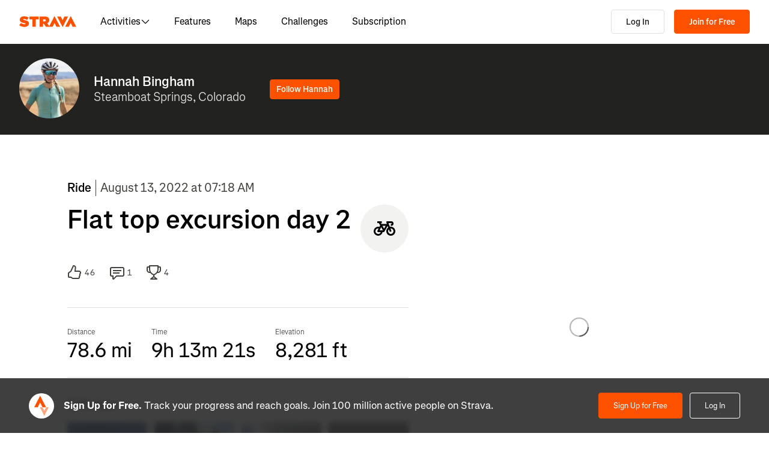

--- FILE ---
content_type: text/css
request_url: https://web-assets.strava.com/assets/landing-pages/_next/static/css/07f993089dce21da.css
body_size: 1102
content:
*{box-sizing:border-box}body{background-color:#fff;margin:0}a:focus,button:focus{outline:1px dotted;outline:5px auto -webkit-focus-ring-color}::-moz-focus-inner{border-style:none;padding:0}@font-face{font-family:Boathouse;font-weight:900;font-style:italic;src:url(https://strava-web-assets.s3.amazonaws.com/assets/fonts/Boathouse/Static/Boathouse-Black-Oblique.woff2) format("woff2"),url(https://strava-web-assets.s3.amazonaws.com/assets/fonts/Boathouse/Static/Boathouse-Black-Oblique.ttf) format("ttf");font-display:swap}@font-face{font-family:Boathouse;font-weight:900;src:url(https://strava-web-assets.s3.amazonaws.com/assets/fonts/Boathouse/Static/Boathouse-Black.woff2) format("woff2"),url(https://strava-web-assets.s3.amazonaws.com/assets/fonts/Boathouse/Static/Boathouse-Black.ttf) format("ttf");font-display:swap}@font-face{font-family:Boathouse;font-weight:700;font-style:italic;src:url(https://strava-web-assets.s3.amazonaws.com/assets/fonts/Boathouse/Static/Boathouse-Bold-Oblique.woff2) format("woff2"),url(https://strava-web-assets.s3.amazonaws.com/assets/fonts/Boathouse/Static/Boathouse-Bold-Oblique.ttf) format("ttf");font-display:swap}@font-face{font-family:Boathouse;font-weight:700;src:url(https://strava-web-assets.s3.amazonaws.com/assets/fonts/Boathouse/Static/Boathouse-Bold.woff2) format("woff2"),url(https://strava-web-assets.s3.amazonaws.com/assets/fonts/Boathouse/Static/Boathouse-Bold.ttf) format("ttf");font-display:swap}@font-face{font-family:Boathouse;font-weight:300;font-style:italic;src:url(https://strava-web-assets.s3.amazonaws.com/assets/fonts/Boathouse/Static/Boathouse-Light-Oblique.woff2) format("woff2"),url(https://strava-web-assets.s3.amazonaws.com/assets/fonts/Boathouse/Static/Boathouse-Light-Oblique.ttf) format("ttf");font-display:swap}@font-face{font-family:Boathouse;font-weight:300;src:url(https://strava-web-assets.s3.amazonaws.com/assets/fonts/Boathouse/Static/Boathouse-Light.woff2) format("woff2"),url(https://strava-web-assets.s3.amazonaws.com/assets/fonts/Boathouse/Static/Boathouse-Light.ttf) format("ttf");font-display:swap}@font-face{font-family:Boathouse;font-weight:600;font-style:italic;src:url(https://strava-web-assets.s3.amazonaws.com/assets/fonts/Boathouse/Static/Boathouse-Medium-Oblique.woff2) format("woff2"),url(https://strava-web-assets.s3.amazonaws.com/assets/fonts/Boathouse/Static/Boathouse-Medium-Oblique.ttf) format("ttf");font-display:swap}@font-face{font-family:Boathouse;font-weight:600;src:url(https://strava-web-assets.s3.amazonaws.com/assets/fonts/Boathouse/Static/Boathouse-Medium.woff2) format("woff2"),url(https://strava-web-assets.s3.amazonaws.com/assets/fonts/Boathouse/Static/Boathouse-Medium.ttf) format("ttf");font-display:swap}@font-face{font-family:Boathouse;font-weight:500;font-style:italic;src:url(https://strava-web-assets.s3.amazonaws.com/assets/fonts/Boathouse/Static/Boathouse-Medium-Oblique.woff2) format("woff2"),url(https://strava-web-assets.s3.amazonaws.com/assets/fonts/Boathouse/Static/Boathouse-Medium-Oblique.ttf) format("ttf");font-display:swap}@font-face{font-family:Boathouse;font-weight:500;src:url(https://strava-web-assets.s3.amazonaws.com/assets/fonts/Boathouse/Static/Boathouse-Medium.woff2) format("woff2"),url(https://strava-web-assets.s3.amazonaws.com/assets/fonts/Boathouse/Static/Boathouse-Medium.ttf) format("ttf");font-display:swap}@font-face{font-family:Boathouse;font-weight:400;font-style:italic;src:url(https://strava-web-assets.s3.amazonaws.com/assets/fonts/Boathouse/Static/Boathouse-Regular-Oblique.woff2) format("woff2"),url(https://strava-web-assets.s3.amazonaws.com/assets/fonts/Boathouse/Static/Boathouse-Regular-Oblique.ttf) format("ttf");font-display:swap}@font-face{font-family:Boathouse;font-weight:400;src:url(https://strava-web-assets.s3.amazonaws.com/assets/fonts/Boathouse/Static/Boathouse-Regular.woff2) format("woff2"),url(https://strava-web-assets.s3.amazonaws.com/assets/fonts/Boathouse/Static/Boathouse-Regular.ttf) format("ttf");font-display:swap}@font-face{font-family:BoathouseCondensed;font-weight:900;font-style:italic;src:url(https://strava-web-assets.s3.amazonaws.com/assets/fonts/Boathouse/Static/Boathouse-Condensed-Black-Oblique.woff2) format("woff2"),url(https://strava-web-assets.s3.amazonaws.com/assets/fonts/Boathouse/Static/Boathouse-Condensed-Black-Oblique.ttf) format("ttf");font-display:swap}@font-face{font-family:BoathouseCondensed;font-weight:900;src:url(https://strava-web-assets.s3.amazonaws.com/assets/fonts/Boathouse/Static/Boathouse-Condensed-Black.woff2) format("woff2"),url(https://strava-web-assets.s3.amazonaws.com/assets/fonts/Boathouse/Static/Boathouse-Condensed-Black.ttf) format("ttf");font-display:swap}@font-face{font-family:BoathouseCondensed;font-weight:700;font-style:italic;src:url(https://strava-web-assets.s3.amazonaws.com/assets/fonts/Boathouse/Static/Boathouse-Condensed-Bold-Oblique.woff2) format("woff2"),url(https://strava-web-assets.s3.amazonaws.com/assets/fonts/Boathouse/Static/Boathouse-Condensed-Bold-Oblique.ttf) format("ttf");font-display:swap}@font-face{font-family:BoathouseCondensed;font-weight:700;src:url(https://strava-web-assets.s3.amazonaws.com/assets/fonts/Boathouse/Static/Boathouse-Condensed-Bold.woff2) format("woff2"),url(https://strava-web-assets.s3.amazonaws.com/assets/fonts/Boathouse/Static/Boathouse-Condensed-Bold.ttf) format("ttf");font-display:swap}@font-face{font-family:BoathouseCondensed;font-weight:300;font-style:italic;src:url(https://strava-web-assets.s3.amazonaws.com/assets/fonts/Boathouse/Static/Boathouse-Condensed-Light-Oblique.woff2) format("woff2"),url(https://strava-web-assets.s3.amazonaws.com/assets/fonts/Boathouse/Static/Boathouse-Condensed-Light-Oblique.ttf) format("ttf");font-display:swap}@font-face{font-family:BoathouseCondensed;font-weight:300;src:url(https://strava-web-assets.s3.amazonaws.com/assets/fonts/Boathouse/Static/Boathouse-Condensed-Light.woff2) format("woff2"),url(https://strava-web-assets.s3.amazonaws.com/assets/fonts/Boathouse/Static/Boathouse-Condensed-Light.ttf) format("ttf");font-display:swap}@font-face{font-family:BoathouseCondensed;font-weight:600;font-style:italic;src:url(https://strava-web-assets.s3.amazonaws.com/assets/fonts/Boathouse/Static/Boathouse-Condensed-Medium-Oblique.woff2) format("woff2"),url(https://strava-web-assets.s3.amazonaws.com/assets/fonts/Boathouse/Static/Boathouse-Condensed-Medium-Oblique.ttf) format("ttf");font-display:swap}@font-face{font-family:BoathouseCondensed;font-weight:600;src:url(https://strava-web-assets.s3.amazonaws.com/assets/fonts/Boathouse/Static/Boathouse-Condensed-Medium.woff2) format("woff2"),url(https://strava-web-assets.s3.amazonaws.com/assets/fonts/Boathouse/Static/Boathouse-Condensed-Medium.ttf) format("ttf");font-display:swap}@font-face{font-family:BoathouseCondensed;font-weight:500;font-style:italic;src:url(https://strava-web-assets.s3.amazonaws.com/assets/fonts/Boathouse/Static/Boathouse-Condensed-Medium-Oblique.woff2) format("woff2"),url(https://strava-web-assets.s3.amazonaws.com/assets/fonts/Boathouse/Static/Boathouse-Condensed-Medium-Oblique.ttf) format("ttf");font-display:swap}@font-face{font-family:BoathouseCondensed;font-weight:500;src:url(https://strava-web-assets.s3.amazonaws.com/assets/fonts/Boathouse/Static/Boathouse-Condensed-Medium.woff2) format("woff2"),url(https://strava-web-assets.s3.amazonaws.com/assets/fonts/Boathouse/Static/Boathouse-Condensed-Medium.ttf) format("ttf");font-display:swap}@font-face{font-family:BoathouseCondensed;font-weight:400;font-style:italic;src:url(https://strava-web-assets.s3.amazonaws.com/assets/fonts/Boathouse/Static/Boathouse-Condensed-Regular-Oblique.woff2) format("woff2"),url(https://strava-web-assets.s3.amazonaws.com/assets/fonts/Boathouse/Static/Boathouse-Condensed-Regular-Oblique.ttf) format("ttf");font-display:swap}@font-face{font-family:BoathouseCondensed;font-weight:400;src:url(https://strava-web-assets.s3.amazonaws.com/assets/fonts/Boathouse/Static/Boathouse-Condensed-Regular.woff2) format("woff2"),url(https://strava-web-assets.s3.amazonaws.com/assets/fonts/Boathouse/Static/Boathouse-Condensed-Regular.ttf) format("ttf");font-display:swap}@font-face{font-family:BoathouseExtended;font-weight:900;font-style:italic;src:url(https://strava-web-assets.s3.amazonaws.com/assets/fonts/Boathouse/Static/Boathouse-Extended-Black-Oblique.woff2) format("woff2"),url(https://strava-web-assets.s3.amazonaws.com/assets/fonts/Boathouse/Static/Boathouse-Extended-Black-Oblique.ttf) format("ttf");font-display:swap}@font-face{font-family:BoathouseExtended;font-weight:900;src:url(https://strava-web-assets.s3.amazonaws.com/assets/fonts/Boathouse/Static/Boathouse-Extended-Black.woff2) format("woff2"),url(https://strava-web-assets.s3.amazonaws.com/assets/fonts/Boathouse/Static/Boathouse-Extended-Black.ttf) format("ttf");font-display:swap}@font-face{font-family:BoathouseExtended;font-weight:700;font-style:italic;src:url(https://strava-web-assets.s3.amazonaws.com/assets/fonts/Boathouse/Static/Boathouse-Extended-Bold-Oblique.woff2) format("woff2"),url(https://strava-web-assets.s3.amazonaws.com/assets/fonts/Boathouse/Static/Boathouse-Extended-Bold-Oblique.ttf) format("ttf");font-display:swap}@font-face{font-family:BoathouseExtended;font-weight:700;src:url(https://strava-web-assets.s3.amazonaws.com/assets/fonts/Boathouse/Static/Boathouse-Extended-Bold.woff2) format("woff2"),url(https://strava-web-assets.s3.amazonaws.com/assets/fonts/Boathouse/Static/Boathouse-Extended-Bold.ttf) format("ttf");font-display:swap}@font-face{font-family:BoathouseExtended;font-weight:300;font-style:italic;src:url(https://strava-web-assets.s3.amazonaws.com/assets/fonts/Boathouse/Static/Boathouse-Extended-Light-Oblique.woff2) format("woff2"),url(https://strava-web-assets.s3.amazonaws.com/assets/fonts/Boathouse/Static/Boathouse-Extended-Light-Oblique.ttf) format("ttf");font-display:swap}@font-face{font-family:BoathouseExtended;font-weight:300;src:url(https://strava-web-assets.s3.amazonaws.com/assets/fonts/Boathouse/Static/Boathouse-Extended-Light.woff2) format("woff2"),url(https://strava-web-assets.s3.amazonaws.com/assets/fonts/Boathouse/Static/Boathouse-Extended-Light.ttf) format("ttf");font-display:swap}@font-face{font-family:BoathouseExtended;font-weight:500;font-style:italic;src:url(https://strava-web-assets.s3.amazonaws.com/assets/fonts/Boathouse/Static/Boathouse-Extended-Medium-Oblique.woff2) format("woff2"),url(https://strava-web-assets.s3.amazonaws.com/assets/fonts/Boathouse/Static/Boathouse-Extended-Medium-Oblique.ttf) format("ttf");font-display:swap}@font-face{font-family:BoathouseExtended;font-weight:500;src:url(https://strava-web-assets.s3.amazonaws.com/assets/fonts/Boathouse/Static/Boathouse-Extended-Medium.woff2) format("woff2"),url(https://strava-web-assets.s3.amazonaws.com/assets/fonts/Boathouse/Static/Boathouse-Extended-Medium.ttf) format("ttf");font-display:swap}@font-face{font-family:BoathouseExtended;font-weight:600;font-style:italic;src:url(https://strava-web-assets.s3.amazonaws.com/assets/fonts/Boathouse/Static/Boathouse-Extended-Medium-Oblique.woff2) format("woff2"),url(https://strava-web-assets.s3.amazonaws.com/assets/fonts/Boathouse/Static/Boathouse-Extended-Medium-Oblique.ttf) format("ttf");font-display:swap}@font-face{font-family:BoathouseExtended;font-weight:600;src:url(https://strava-web-assets.s3.amazonaws.com/assets/fonts/Boathouse/Static/Boathouse-Extended-Medium.woff2) format("woff2"),url(https://strava-web-assets.s3.amazonaws.com/assets/fonts/Boathouse/Static/Boathouse-Extended-Medium.ttf) format("ttf");font-display:swap}@font-face{font-family:BoathouseExtended;font-weight:400;font-style:italic;src:url(https://strava-web-assets.s3.amazonaws.com/assets/fonts/Boathouse/Static/Boathouse-Extended-Regular-Oblique.woff2) format("woff2"),url(https://strava-web-assets.s3.amazonaws.com/assets/fonts/Boathouse/Static/Boathouse-Extended-Regular-Oblique.ttf) format("ttf");font-display:swap}@font-face{font-family:BoathouseExtended;font-weight:400;src:url(https://strava-web-assets.s3.amazonaws.com/assets/fonts/Boathouse/Static/Boathouse-Extended-Regular.woff2) format("woff2"),url(https://strava-web-assets.s3.amazonaws.com/assets/fonts/Boathouse/Static/Boathouse-Extended-Regular.ttf) format("ttf");font-display:swap}html{font-size:100%}body{color:#000;font-family:Boathouse,Segoe UI,Helvetica Neue,-apple-system,system-ui,BlinkMacSystemFont,Roboto,Arial,sans-serif,Apple Color Emoji,Segoe UI Emoji,Segoe UI Symbol;font-size:14px;line-height:18px}h1{font-size:34px;font-weight:600;line-height:41px;margin-top:0}h2{font-weight:600}h2,h3{font-size:22px;line-height:28px}h3,h4{font-weight:400}h4{font-size:20px;line-height:25px}h5{font-size:17px;line-height:22px}h5,h6{font-weight:400}h6{font-size:15px;line-height:20px}h2,h3{margin-bottom:9px;margin-top:18px}p{margin:0 0 1.23em}code,pre,small{font-size:12px;line-height:16px}blockquote{border:none;margin:0;padding:0}blockquote>p{font-style:italic}blockquote cite,blockquote>p{font-size:16px;line-height:21px}blockquote cite{display:block;font-style:normal;margin-top:10px;text-align:right}abbr{border-bottom:none;cursor:auto;text-decoration:none}abbr:hover{-webkit-text-decoration:underline dotted currentColor;text-decoration:underline dotted currentColor}a{transition:color .15s ease}a,a:visited{color:#0060d0;text-decoration:none}a:active,a:hover{color:#004ca6;text-decoration:underline}:global(.link-dark){color:#21211f;text-decoration:none;transition:color .15s ease}:global(.link-dark):visited{color:#21211f;text-decoration:none}:global(.link-dark):active,:global(.link-dark):hover{color:#004ca6;text-decoration:none}#__next,body,html{flex-grow:1;display:flex;flex-direction:column;height:100%}body{overflow:auto}#CybotCookiebotDialogPoweredbyCybot{visibility:hidden}#CybotCookiebotDialog,#CybotCookiebotDialog *{font-family:inherit!important}